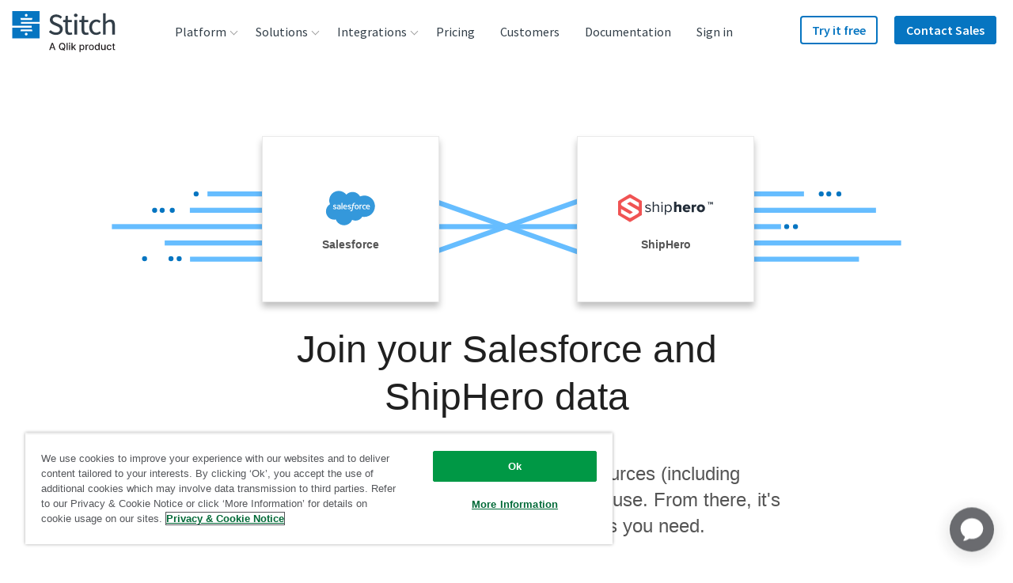

--- FILE ---
content_type: image/svg+xml
request_url: https://images.ctfassets.net/k49d63tr8kcn/5VPSj7MiiWygAoa4AccYsU/87c9ded4bf64d1b5bd5495322f7801e0/hubspot_logo_240x90_web.svg
body_size: 1261
content:
<?xml version="1.0" encoding="utf-8"?>
<!-- Generator: Adobe Illustrator 21.0.0, SVG Export Plug-In . SVG Version: 6.00 Build 0)  -->
<svg version="1.1" xmlns="http://www.w3.org/2000/svg" xmlns:xlink="http://www.w3.org/1999/xlink" x="0px" y="0px"
	 viewBox="0 0 240 90" enable-background="new 0 0 240 90" xml:space="preserve">
<g id="Layer_2" display="none">
	
		<rect x="-10" display="inline" fill="none" stroke="#E8E7E7" stroke-width="1.1277" stroke-miterlimit="10" width="260" height="90"/>
</g>
<g id="Layer_1">
	<g>
		<polygon fill="#465661" points="67.7,43.2 57.9,43.2 57.9,32.9 53.2,32.9 53.2,58.3 57.9,58.3 57.9,47.7 67.7,47.7 67.7,58.3 
			72.4,58.3 72.4,32.9 67.7,32.9 		"/>
		<path fill="#465661" d="M87.1,50c0,2.1-1.7,3.9-3.9,3.9c-2.1,0-3.9-1.7-3.9-3.9V39H75V50c0,4.6,3.7,8.3,8.3,8.3
			c4.6,0,8.3-3.7,8.3-8.3V39h-4.4V50z"/>
		<path fill="#465661" d="M103.9,39.2c-2.2,0-3.7,0.6-5.2,2.1v-8.4h-4.4v15.6c0,5.8,4.2,9.8,9,9.8c5.3,0,9.9-4.1,9.9-9.5
			C113.1,43.3,108.8,39.2,103.9,39.2z M104,54.2c-3,0-5.3-2.5-5.3-5.4c0-2.9,2.3-5.4,5.3-5.4c2.5,0,4.8,2.5,4.8,5.4
			C108.8,51.6,106.5,54.2,104,54.2z"/>
		<path fill="#465661" d="M120.5,40.3c0-2.2,1.5-2.9,3.1-2.9c1.3,0,3,1,4.2,2.2l2.9-3.4c-1.4-1.9-4.4-3.3-6.8-3.3
			c-4.8,0-8.3,2.8-8.3,7.4c0,8.6,10.6,5.9,10.6,10.7c0,1.5-1.4,2.8-3.1,2.8c-2.6,0-3.5-1.3-4.7-2.6l-3.2,3.3
			c2.1,2.5,4.6,3.8,7.6,3.8c4.6,0,8.2-2.8,8.2-7.2C131.1,41.5,120.5,44.4,120.5,40.3z"/>
		<path fill="#465661" d="M142.7,38.9c-4.7,0-9,4-9,9.8v15.6h4.4v-8.4c1.5,1.4,3,2.1,5.2,2.1c4.9,0,9.2-4.1,9.2-9.5
			C152.6,43,148,38.9,142.7,38.9z M143.5,53.9c-3,0-5.3-2.5-5.3-5.4c0-2.9,2.3-5.4,5.3-5.4c2.5,0,4.8,2.5,4.8,5.4
			C148.4,51.4,146.1,53.9,143.5,53.9z"/>
		<path fill="#465661" d="M185.2,54.2c-2.6,0-3.4-1.1-3.4-2.9v-7.7h4.1v-3.9h-4.1v-5.1l-4.5,2v15.6c0,4,2.8,6,6.5,6
			c0.6,0,1.3,0,1.8-0.1l1.1-4C186.3,54.1,185.7,54.2,185.2,54.2z"/>
		<path fill="#F47622" d="M173.6,43.9c-0.8-1.5-2-2.6-3.5-3.5c-1.1-0.6-2.3-1.1-3.6-1.2v-4.6c1.3-0.6,2.1-1.8,2.1-3.2
			c0-1.9-1.6-3.5-3.5-3.5c-1.9,0-3.5,1.6-3.5,3.5c0,1.4,0.8,2.7,2.1,3.2v4.6c-1.1,0.2-2.2,0.5-3.2,1c-2-1.5-8.7-6.6-12.5-9.5
			c0.1-0.3,0.2-0.7,0.2-1c0-2.2-1.8-3.9-3.9-3.9c-2.2,0-3.9,1.8-3.9,3.9c0,2.2,1.7,3.9,3.9,3.9c0.7,0,1.4-0.2,2-0.6l0.8,0.6
			l11.2,8.1c-0.6,0.5-1.1,1.2-1.6,1.9c-0.9,1.4-1.4,3-1.4,4.7c0,0.1,0,0.2,0,0.4c0,1.2,0.2,2.3,0.6,3.4c0.3,0.9,0.8,1.8,1.4,2.5
			l-3.7,3.7c-0.3-0.1-0.7-0.2-1-0.2c-0.8,0-1.6,0.3-2.1,0.9c-0.6,0.6-0.9,1.3-0.9,2.1c0,0.8,0.3,1.6,0.9,2.1
			c0.6,0.6,1.3,0.9,2.1,0.9c0.8,0,1.6-0.3,2.1-0.9c0.6-0.6,0.9-1.3,0.9-2.1c0-0.3,0-0.6-0.1-0.9l3.9-3.9c0.5,0.4,1.1,0.7,1.7,0.9
			c1.2,0.5,2.5,0.8,4,0.8c0.1,0,0.2,0,0.3,0c1.6,0,3.1-0.4,4.6-1.1c1.5-0.8,2.7-1.9,3.6-3.4c0.9-1.4,1.4-3,1.4-4.8c0,0,0-0.1,0-0.1
			C174.8,46.9,174.4,45.3,173.6,43.9z M168.8,51.9c-1,1.2-2.2,1.8-3.6,1.8c-0.1,0-0.1,0-0.2,0c-0.8,0-1.5-0.2-2.3-0.5
			c-0.8-0.4-1.5-1-2-1.8c-0.5-0.8-0.8-1.6-0.8-2.4c0-0.1,0-0.2,0-0.3c0-0.9,0.2-1.7,0.6-2.5c0.4-0.8,1.1-1.5,1.9-2
			c0.8-0.5,1.6-0.8,2.6-0.8c0,0,0.1,0,0.1,0c0.9,0,1.7,0.2,2.4,0.6c0.8,0.4,1.4,1,1.9,1.7c0.5,0.7,0.8,1.6,0.9,2.4
			c0,0.2,0,0.3,0,0.5C170.2,49.8,169.8,50.9,168.8,51.9z"/>
	</g>
</g>
</svg>


--- FILE ---
content_type: application/javascript; charset=UTF-8
request_url: https://qlik-martech.eu.ada.support/chat/config.js
body_size: 123
content:
window.__env = {"API_ROOT":"/api/","DATADOG_TOKEN":"pubfe23baedd2ea322bebb5ed2020fa2fa1","LD_CLIENT_SIDE_ID":"643ee9d1c151bc13169830e6","NODE_ENV":"production","SENTRY_DSN":"https://32e4861491de4e0cb13244c120832580@sentry.io/131249","SENTRY_ENVIRONMENT":"eu.ada.support","SHA1":"4d9a842e84a8c6fe6c9f75b0eb8f079368e33b46"}


--- FILE ---
content_type: image/svg+xml
request_url: https://images.ctfassets.net/k49d63tr8kcn/gC0U49qZmSCc82GOgqAYa/7186c37c30810d5bef6b36e4b3e2e1b8/google_ecommerce_logo_240x90_web.svg
body_size: 1957
content:
<?xml version="1.0" encoding="utf-8"?>
<!-- Generator: Adobe Illustrator 22.1.0, SVG Export Plug-In . SVG Version: 6.00 Build 0)  -->
<svg version="1.1" id="Layer_1" xmlns="http://www.w3.org/2000/svg" xmlns:xlink="http://www.w3.org/1999/xlink" x="0px" y="0px"
	 viewBox="0 0 240 90" enable-background="new 0 0 240 90" xml:space="preserve">
<g id="Layer_2_1_" display="none">
	
		<rect x="-10" display="inline" fill="none" stroke="#E8E7E7" stroke-width="1.1277" stroke-miterlimit="10" width="260" height="90"/>
</g>
<g id="Layer_1_1_">
	<g>
		<g>
			<path fill="#5F6368" d="M47.3,53.4c-2.6,0-4.9-0.9-6.8-2.8c-1.9-1.9-2.9-4.1-2.9-6.7c0-2.6,1-4.9,2.9-6.7
				c1.9-1.9,4.2-2.8,6.8-2.8c2.5,0,4.7,0.9,6.5,2.6L52,38.8c-1.3-1.2-2.9-1.9-4.7-1.9c-1.9,0-3.5,0.7-4.8,2s-2,3-2,4.9
				s0.7,3.6,2,4.9c1.3,1.3,2.9,2,4.8,2c1.9,0,3.5-0.6,4.8-1.9c0.8-0.8,1.2-1.8,1.4-3.3h-6.2V43h8.8c0.1,0.5,0.1,1,0.1,1.6
				c0,2.6-0.8,4.6-2.3,6.1C52.3,52.5,50,53.4,47.3,53.4z M67.7,51.6c-1.2,1.2-2.6,1.8-4.4,1.8c-1.7,0-3.2-0.6-4.4-1.8
				s-1.8-2.6-1.8-4.4c0-1.7,0.6-3.2,1.8-4.4s2.6-1.8,4.4-1.8c1.7,0,3.2,0.6,4.4,1.8c1.2,1.2,1.8,2.6,1.8,4.4S68.9,50.4,67.7,51.6z
				 M60.9,49.9c0.7,0.7,1.5,1.1,2.4,1.1s1.8-0.4,2.4-1.1c0.7-0.7,1-1.6,1-2.7c0-1.1-0.3-2-1-2.7s-1.5-1-2.4-1c-1,0-1.8,0.3-2.4,1
				c-0.7,0.7-1,1.6-1,2.7C59.8,48.3,60.2,49.2,60.9,49.9z M81.1,51.6c-1.2,1.2-2.6,1.8-4.4,1.8s-3.2-0.6-4.4-1.8
				c-1.2-1.2-1.8-2.6-1.8-4.4c0-1.7,0.6-3.2,1.8-4.4c1.2-1.2,2.6-1.8,4.4-1.8s3.2,0.6,4.4,1.8c1.2,1.2,1.8,2.6,1.8,4.4
				S82.3,50.4,81.1,51.6z M74.3,49.9c0.7,0.7,1.5,1.1,2.4,1.1s1.8-0.4,2.4-1.1c0.7-0.7,1-1.6,1-2.7c0-1.1-0.3-2-1-2.7s-1.5-1-2.4-1
				s-1.8,0.3-2.4,1c-0.7,0.7-1,1.6-1,2.7C73.3,48.3,73.6,49.2,74.3,49.9z M89.9,58.9c-1.4,0-2.5-0.4-3.4-1.1c-0.9-0.7-1.6-1.6-2-2.5
				l2.3-1c0.2,0.6,0.6,1.1,1.2,1.5c0.5,0.4,1.2,0.7,1.9,0.7c1,0,1.8-0.3,2.4-0.9c0.6-0.6,0.9-1.5,0.9-2.7V52h-0.1
				c-0.8,0.9-1.8,1.4-3.2,1.4c-1.6,0-2.9-0.6-4.1-1.8C84.6,50.4,84,49,84,47.3s0.6-3.2,1.8-4.4c1.2-1.2,2.5-1.8,4.1-1.8
				c0.7,0,1.3,0.1,1.9,0.4c0.6,0.3,1,0.6,1.3,1h0.1v-1h2.6v11c0,2.1-0.5,3.7-1.6,4.8C93,58.3,91.6,58.9,89.9,58.9z M90.1,51
				c0.9,0,1.7-0.4,2.3-1.1c0.6-0.7,0.9-1.6,0.9-2.6c0-1.1-0.3-2-0.9-2.7s-1.4-1.1-2.3-1.1s-1.7,0.4-2.4,1.1c-0.7,0.7-1,1.6-1,2.7
				c0,1.1,0.3,1.9,1,2.6C88.3,50.6,89.2,51,90.1,51z M100.3,35v18h-2.7V35H100.3z M107.7,53.4c-1.7,0-3.2-0.6-4.3-1.8
				c-1.2-1.2-1.7-2.6-1.7-4.4c0-1.8,0.6-3.3,1.7-4.4c1.1-1.1,2.5-1.7,4.1-1.7c0.7,0,1.4,0.1,2.1,0.4c0.6,0.3,1.2,0.6,1.6,1
				s0.8,0.8,1,1.2s0.4,0.8,0.6,1.2l0.3,0.7l-8.2,3.4c0.6,1.2,1.6,1.9,3,1.9c1.2,0,2.2-0.6,3-1.7l2.1,1.4c-0.5,0.7-1.1,1.3-2,1.9
				C110,53.1,108.9,53.4,107.7,53.4z M104.3,47.1l5.5-2.3c-0.2-0.4-0.4-0.7-0.9-0.9c-0.4-0.2-0.9-0.4-1.4-0.4c-0.8,0-1.5,0.3-2.2,1
				C104.6,45.1,104.2,46,104.3,47.1z"/>
			<path fill="#5F6368" d="M129.8,38.4h-7.6v5.3h6.8v2h-6.8V51h7.6v2h-9.7V36.4h9.7V38.4z"/>
			<path fill="#5F6368" d="M137.1,53.4c-1.7,0-3.1-0.6-4.2-1.7c-1.1-1.2-1.6-2.6-1.6-4.3s0.5-3.2,1.6-4.3c1.1-1.2,2.5-1.7,4.2-1.7
				c1.3,0,2.3,0.3,3.2,0.9c0.8,0.6,1.4,1.4,1.8,2.3l-2,0.8c-0.6-1.4-1.6-2.1-3.2-2.1c-0.9,0-1.8,0.4-2.5,1.2s-1.1,1.8-1.1,2.9
				c0,1.2,0.4,2.2,1.1,2.9c0.7,0.8,1.6,1.2,2.5,1.2c1.6,0,2.7-0.7,3.3-2.1l1.9,0.8c-0.4,0.9-1,1.7-1.9,2.3
				C139.4,53.1,138.4,53.4,137.1,53.4z"/>
			<path fill="#5F6368" d="M144.9,43c1.1-1.2,2.5-1.7,4.2-1.7s3.1,0.6,4.2,1.7c1.1,1.2,1.6,2.6,1.6,4.3s-0.5,3.2-1.6,4.3
				c-1.1,1.2-2.5,1.7-4.2,1.7s-3.1-0.6-4.2-1.7c-1.1-1.2-1.6-2.6-1.6-4.3S143.8,44.1,144.9,43z M146.5,50.3c0.7,0.8,1.6,1.1,2.6,1.1
				s1.9-0.4,2.6-1.1c0.7-0.8,1.1-1.7,1.1-3c0-1.2-0.4-2.2-1.1-3c-0.7-0.8-1.6-1.1-2.6-1.1s-1.9,0.4-2.6,1.1c-0.7,0.8-1.1,1.7-1.1,3
				S145.8,49.5,146.5,50.3z"/>
			<path fill="#5F6368" d="M156.7,53V41.6h2v1.6h0.1c0.3-0.5,0.8-1,1.5-1.4s1.3-0.6,2-0.6c1.8,0,3,0.7,3.6,2.2
				c0.9-1.5,2.3-2.2,4-2.2c1.3,0,2.4,0.4,3,1.3c0.7,0.9,1,2,1,3.5v7h-2.1v-6.6c0-1.1-0.2-2-0.6-2.4c-0.4-0.5-1.1-0.7-1.9-0.7
				c-0.8,0-1.5,0.4-2.1,1.1c-0.5,0.7-0.8,1.5-0.8,2.4V53h-2.1v-6.6c0-1.1-0.2-2-0.6-2.4c-0.4-0.5-1.1-0.7-1.9-0.7
				c-0.8,0-1.5,0.4-2.1,1.1c-0.5,0.7-0.8,1.5-0.8,2.4V53H156.7z"/>
			<path fill="#5F6368" d="M176.5,53V41.6h2v1.6h0.1c0.3-0.5,0.8-1,1.5-1.4s1.3-0.6,2-0.6c1.8,0,3,0.7,3.6,2.2
				c0.9-1.5,2.3-2.2,4-2.2c1.3,0,2.4,0.4,3,1.3c0.7,0.9,1,2,1,3.5v7h-2.1v-6.6c0-1.1-0.2-2-0.6-2.4c-0.4-0.5-1.1-0.7-1.9-0.7
				c-0.8,0-1.5,0.4-2.1,1.1c-0.5,0.7-0.8,1.5-0.8,2.4V53H184v-6.6c0-1.1-0.2-2-0.6-2.4c-0.4-0.5-1.1-0.7-1.9-0.7
				c-0.8,0-1.5,0.4-2.1,1.1c-0.5,0.7-0.8,1.5-0.8,2.4V53H176.5z"/>
			<path fill="#5F6368" d="M201.4,53.4c-1.7,0-3.1-0.6-4.2-1.7c-1.1-1.1-1.6-2.6-1.6-4.3s0.5-3.1,1.6-4.3c1-1.2,2.4-1.8,4-1.8
				c1.7,0,3,0.5,4.1,1.6c1,1.1,1.5,2.6,1.5,4.4v0.4h-9c0.1,1.1,0.4,2.1,1.1,2.7c0.7,0.7,1.5,1,2.5,1c1.5,0,2.6-0.7,3.1-2l1.9,0.8
				c-0.4,0.9-1,1.6-1.8,2.2C203.7,53.1,202.6,53.4,201.4,53.4z M204.5,45.9c0-0.7-0.3-1.3-0.9-1.9c-0.5-0.6-1.4-0.9-2.4-0.9
				c-0.8,0-1.5,0.2-2.1,0.7s-1,1.2-1.2,2h6.6V45.9z"/>
			<path fill="#5F6368" d="M210.8,53h-2.1V41.6h2v1.9h0.1c0.2-0.6,0.7-1.1,1.3-1.5c0.7-0.4,1.3-0.6,2-0.6c0.6,0,1.2,0.1,1.6,0.3
				l-0.8,2c-0.3-0.1-0.7-0.2-1.1-0.2c-0.8,0-1.5,0.3-2.1,0.9c-0.6,0.6-0.9,1.4-0.9,2.4V53z"/>
			<path fill="#5F6368" d="M221.6,53.4c-1.7,0-3.1-0.6-4.2-1.7c-1.1-1.2-1.6-2.6-1.6-4.3s0.5-3.2,1.6-4.3c1.1-1.2,2.5-1.7,4.2-1.7
				c1.3,0,2.3,0.3,3.2,0.9c0.8,0.6,1.4,1.4,1.8,2.3l-2,0.8c-0.6-1.4-1.6-2.1-3.2-2.1c-0.9,0-1.8,0.4-2.5,1.2s-1.1,1.8-1.1,2.9
				c0,1.2,0.4,2.2,1.1,2.9c0.7,0.8,1.6,1.2,2.5,1.2c1.6,0,2.7-0.7,3.3-2.1l1.9,0.8c-0.4,0.9-1,1.7-1.9,2.3
				C223.9,53.1,222.9,53.4,221.6,53.4z"/>
			<path fill="#5F6368" d="M233.6,53.4c-1.7,0-3.1-0.6-4.2-1.7c-1.1-1.1-1.6-2.6-1.6-4.3s0.5-3.1,1.6-4.3c1-1.2,2.4-1.8,4-1.8
				c1.7,0,3,0.5,4.1,1.6c1,1.1,1.5,2.6,1.5,4.4v0.4h-9c0.1,1.1,0.4,2.1,1.1,2.7c0.7,0.7,1.5,1,2.5,1c1.5,0,2.6-0.7,3.1-2l1.9,0.8
				c-0.4,0.9-1,1.6-1.8,2.2C235.9,53.1,234.8,53.4,233.6,53.4z M236.6,45.9c0-0.7-0.3-1.3-0.9-1.9c-0.5-0.6-1.4-0.9-2.4-0.9
				c-0.8,0-1.5,0.2-2.1,0.7s-1,1.2-1.2,2h6.6V45.9z"/>
		</g>
		<rect x="1.1" y="33.5" fill="#FFFFFF" width="25.5" height="21.3"/>
		<g>
			<g>
				<path fill="#F69821" d="M1.1,32.9v15l6.8-7l6,6l12.7-12.7V33c0-1.1-0.9-1.9-1.9-1.9c-4.8,0-17.1,0.1-21.7,0
					C1.9,31.1,1.1,31.9,1.1,32.9z"/>
			</g>
			<g>
				<polygon fill="#F69821" points="10.9,43.9 7.9,47 10.9,50.1 				"/>
			</g>
			<g>
				<path fill="#F05925" d="M1.1,53.7v1.1c0,1,0.8,1.8,1.8,1.8h21.9c1,0,1.8-0.8,1.8-1.8V40.2L13.9,52.9l-6-6
					C7.9,46.9,1.1,53.7,1.1,53.7z"/>
			</g>
		</g>
	</g>
</g>
</svg>


--- FILE ---
content_type: image/svg+xml
request_url: https://images.ctfassets.net/k49d63tr8kcn/5aOdPVx0CAWwqWaqCeCaQQ/749b2e41c525f03ffee5a7cd1f6d4069/quickbooks_logo_240x90_web.svg
body_size: 3101
content:
<?xml version="1.0" encoding="utf-8"?>
<!-- Generator: Adobe Illustrator 21.0.0, SVG Export Plug-In . SVG Version: 6.00 Build 0)  -->
<svg version="1.1" xmlns="http://www.w3.org/2000/svg" xmlns:xlink="http://www.w3.org/1999/xlink" x="0px" y="0px"
	 viewBox="0 0 240 90" enable-background="new 0 0 240 90" xml:space="preserve">
<g id="Layer_2" display="none">
	
		<rect x="-10" display="inline" fill="none" stroke="#E8E7E7" stroke-width="1.1277" stroke-miterlimit="10" width="260" height="90"/>
</g>
<g id="Layer_1">
	<g>
		<path fill="#4A85C5" d="M75.1,37.1l1.2,0c0.1,0,0.2-0.1,0.3-0.1c0.1-0.1,0.1-0.2,0.1-0.3l0-7.6c0-0.3-0.2-0.5-0.5-0.5l-1.2,0
			c-0.3,0-0.5,0.2-0.5,0.5l0,7.6C74.6,36.9,74.8,37.1,75.1,37.1z"/>
		<path fill="#4A85C5" d="M105.4,37.2l1.2,0c0.3,0,0.5-0.2,0.5-0.5l0-7.6c0-0.3-0.2-0.5-0.5-0.5l-1.2,0c-0.3,0-0.5,0.2-0.5,0.5
			l0,7.6C104.9,37,105.1,37.2,105.4,37.2z"/>
		<path fill="#4A85C5" d="M87.7,30.8l1.9,0l0,5.9c0,0.3,0.2,0.5,0.5,0.5l1.2,0c0.3,0,0.5-0.2,0.5-0.5l0-5.9l1.9,0
			c0.3,0,0.5-0.2,0.5-0.5l0-1.2c0-0.1-0.1-0.2-0.1-0.3c-0.1-0.1-0.2-0.1-0.3-0.1l-2.4,0l-1.2,0l-2.4,0c-0.3,0-0.5,0.2-0.5,0.5l0,1.2
			C87.2,30.6,87.5,30.8,87.7,30.8z"/>
		<path fill="#4A85C5" d="M115.2,30.4l0-1.2c0-0.3-0.2-0.5-0.5-0.5l-2.4,0l-1.2,0l-2.4,0c-0.3,0-0.5,0.2-0.5,0.5l0,1.2
			c0,0.3,0.2,0.5,0.5,0.5l1.9,0l0,5.9c0,0.3,0.2,0.5,0.5,0.5l1.2,0c0.3,0,0.5-0.2,0.5-0.5l0-5.9l1.9,0
			C115,30.9,115.2,30.7,115.2,30.4z"/>
		<path fill="#4A85C5" d="M79.3,37.2l1.2,0c0.1,0,0.2-0.1,0.3-0.1c0.1-0.1,0.1-0.2,0.1-0.3l0-5.4c0.9-0.6,1.6-0.9,2.1-0.9
			c0.3,0,0.5,0.1,0.6,0.2c0.2,0.2,0.4,0.5,0.5,0.7c0.1,0.3,0.1,0.5,0.1,0.7l0,4.6c0,0.3,0.2,0.5,0.5,0.5l1.2,0
			c0.3,0,0.5-0.2,0.5-0.5l0-5.3c0,0,0,0,0-0.1c0-0.2,0-0.7-0.3-1.2c-0.2-0.5-0.7-1.1-1.5-1.4l0,0l0,0c-0.3-0.1-0.7-0.2-1-0.2
			c-1.1,0-2.1,0.6-2.6,1.1l0-0.4c0-0.3-0.2-0.5-0.5-0.5l-1.2,0c-0.3,0-0.5,0.2-0.5,0.5l0,7.6C78.8,36.9,79,37.2,79.3,37.2z"/>
		<path fill="#4A85C5" d="M97.2,37.2L97.2,37.2c0.3,0.1,0.7,0.2,1,0.2c1.1,0,2.1-0.6,2.6-1.1l0,0.4c0,0.3,0.2,0.5,0.5,0.5l1.2,0
			c0.1,0,0.2-0.1,0.3-0.1c0.1-0.1,0.1-0.2,0.1-0.3l0-7.6c0-0.1,0-0.2-0.1-0.3c-0.1-0.1-0.2-0.1-0.3-0.1l-1.2,0
			c-0.1,0-0.3,0.1-0.4,0.1c-0.1,0.1-0.2,0.2-0.2,0.3l0,5.4c-0.9,0.7-1.5,0.9-2,0.9c-0.3,0-0.4-0.1-0.6-0.2c-0.2-0.2-0.4-0.4-0.5-0.7
			c-0.1-0.3-0.1-0.6-0.1-0.7l0-4.6c0-0.3-0.2-0.5-0.5-0.5l-1.2,0c-0.3,0-0.5,0.2-0.5,0.5l0,5.3c0,0,0,0,0,0.1c0,0.2,0,0.7,0.3,1.2
			C95.9,36.3,96.4,36.9,97.2,37.2L97.2,37.2z"/>
		
			<ellipse transform="matrix(2.162586e-03 -1 1 2.162586e-03 63.9666 117.1257)" fill="#4A85C5" cx="90.7" cy="26.5" rx="1.3" ry="1.3"/>
		
			<ellipse transform="matrix(2.162586e-03 -1 1 2.162586e-03 84.9841 138.28)" fill="#4A85C5" cx="111.8" cy="26.6" rx="1.3" ry="1.3"/>
		<path fill="#46A948" d="M48,24.8C36.9,24.7,27.6,33.7,27.6,45c0,10.9,8.8,20.3,20.3,20.3C59.2,65.2,68,56,68,45
			C68.1,33.9,59.1,24.9,48,24.8z M46.9,46.9c0,3.1,0,6.3,0,9.4c0,0.6,0,0.6-0.6,0.6c-0.6,0-1.2,0-1.7,0c-0.3,0-0.4-0.1-0.4-0.4
			c0-1,0-2,0-3.1c0-4.4,0-8.7,0-13.1c0-0.6,0-0.6-0.6-0.6c-1.1,0-2.1-0.1-3.2,0.2c-2.4,0.6-4.1,2.7-4,5.3c0.1,2.4,1.9,4.5,4.2,4.9
			c0.4,0.1,0.9,0.1,1.4,0.1c0.3,0,0.3,0.1,0.3,0.3c0,0.7,0,1.4,0,2.1c0,0.3-0.1,0.3-0.4,0.4c-3.3,0.1-6.4-1.8-7.7-4.8
			c-1.4-3.1-0.7-6.6,1.6-8.9c1.6-1.6,3.6-2.4,5.8-2.4c1.6,0,3.2,0,4.8,0c0.4,0,0.5,0.1,0.5,0.5C46.9,40.6,46.9,43.8,46.9,46.9z
			 M55.2,53c-0.7,0.1-1.4,0.1-2.2,0.1c-1.3,0-2.5,0-3.8,0c-0.4,0-0.6-0.1-0.5-0.5c0,0,0,0,0,0c0-3.2,0-6.3,0-9.5c0-3.1,0-6.3,0-9.4
			c0-0.4,0.1-0.6,0.6-0.6c0.6,0,1.2,0,1.7,0c0.4,0,0.5,0.1,0.5,0.5c0,5.3,0,10.6,0,16c0,0.8-0.1,0.7,0.7,0.7c1,0,2,0.1,3-0.1
			c2.4-0.6,4.2-2.8,4.1-5.3c-0.1-2.6-2-4.6-4.5-5c-0.4-0.1-0.7-0.1-1.1-0.1c-0.3,0-0.4-0.1-0.4-0.4c0-0.7,0-1.4,0-2.1
			c0-0.2,0.1-0.3,0.3-0.3c4.2-0.1,7.7,2.8,8.3,6.8C62.7,48.3,59.7,52.2,55.2,53z"/>
		<path fill="#5F6062" d="M94.3,59.1c-1.3,0-2.7,0-4,0c-0.1,0-0.3,0.1-0.4-0.1c0-0.1,0.2-0.2,0.3-0.2c0.6-0.3,1.1-0.7,1.5-1.1
			c2.5-2.6,3.3-5.7,2.6-9.1c-1.2-5.6-6.6-8.9-12.2-7.7c-5.2,1-8.5,5.7-8,11c0.5,5.3,4.8,9.2,10.1,9.2c2.4,0,4.7,0,7.1,0
			c1,0,2.1,0,3.1,0c0.4,0,0.5-0.1,0.5-0.5c0-0.3,0-0.6,0-1.1C94.8,59.2,94.7,59.1,94.3,59.1z M88.6,57.6c-1.3,0.9-2.8,1.3-4.3,1.3
			c-3.9,0-7.1-2.9-7.6-6.8c-0.3-2.8,0.4-5.3,2.5-7.3c2.6-2.5,6.8-2.7,9.8-0.5C93.1,47.5,93,54.6,88.6,57.6z"/>
		<path fill="#5F6062" d="M149.7,50.8c0.2-0.2,0.5-0.3,0.7-0.4c1.6-0.7,2.5-2,2.7-3.7c0.1-1.7-0.4-3.1-1.8-4.1
			c-1.3-0.9-2.8-1.2-4.4-1.3c-2,0-4,0-6,0c-0.4,0-0.5,0.1-0.5,0.5c0,6.3,0,12.7,0,19c0,0.4,0.1,0.5,0.5,0.5c2.1,0,4.1,0,6.2,0
			c1.4,0,2.8-0.2,4.1-0.8c3.7-1.6,3.6-5.8,2-7.8C152.1,51.5,151,51,149.7,50.8z M143.2,43.5c1.2,0,2.5,0,3.7,0
			c0.9,0,1.7,0.2,2.4,0.7c1.6,1.1,1.5,3.9-0.2,4.9c-0.8,0.5-1.7,0.6-2.7,0.6c-1.1,0-2.3,0-3.4,0c-0.3,0-0.4-0.1-0.4-0.4
			c0-1.2,0-4.3,0-5.3C142.7,43.6,142.8,43.5,143.2,43.5z M151.5,55.9c-0.1,1.3-0.8,2.1-1.9,2.6c-1,0.5-2,0.6-3.1,0.6
			c-1.1,0-2.2,0-3.3,0c-0.3,0-0.4-0.1-0.4-0.4c0-1.2,0-5.1,0-6.2c0-0.4,0.1-0.5,0.5-0.5c1.4,0,2.8,0,4.2,0c0.9,0,1.8,0.2,2.6,0.7
			C151.1,53.4,151.5,54.5,151.5,55.9z"/>
		<path fill="#5F6062" d="M133.1,54.4c-0.3-0.3-0.3-0.5,0-0.8c1.9-1.7,3.7-3.4,5.5-5.2c0.1-0.1,0.3-0.2,0.3-0.5c-0.9,0-1.5,0-2.6,0
			c-0.3,0-0.5,0.1-0.7,0.3c-1.8,1.7-3.5,3.4-5.3,5.1c-0.1,0.1-0.2,0.2-0.3,0.2c-0.1-0.2-0.1-0.4-0.1-0.5c0-2.3,0-4.5,0-6.8
			c0-1.5,0-3,0-4.5c0-0.6,0-0.6-0.6-0.6c-0.3,0-0.7,0-1,0c-0.7,0-0.7,0-0.7,0.6c0,6.2,0,12.4,0,18.6c0,0.1,0,0.2,0,0.3
			c0,0.3,0.1,0.4,0.4,0.4c0.5,0,0.9,0,1.3,0c0.4,0,0.5-0.1,0.5-0.6c0-1.9,0-3.8,0-5.7c0-0.2-0.1-0.4,0.1-0.5
			c0.2,0.1,0.3,0.2,0.4,0.4c1.9,2,3.8,4.1,5.7,6.1c0.1,0.1,0.2,0.3,0.4,0.3c1,0,2,0,3,0c0,0,0-0.1,0-0.1c-0.1-0.1-0.2-0.2-0.3-0.3
			C137.2,58.7,135.2,56.5,133.1,54.4z"/>
		<path fill="#5F6062" d="M196.9,60.8c-2.1-2.1-4.1-4.3-6.2-6.4c-0.2-0.2-0.3-0.3,0-0.6c1.5-1.4,3-2.7,4.4-4.1
			c0.5-0.5,1-1.1,1.5-1.6c-0.8,0-1.6,0-2.5,0c-0.3,0-0.5,0.1-0.7,0.3c-1.6,1.6-3.2,3.1-4.8,4.7c-0.3,0.2-0.5,0.5-0.9,0.7
			c0-0.2,0-0.4,0-0.6c0-3.7,0-7.4,0-11.2c0-0.1,0-0.2,0-0.4c0-0.3-0.1-0.4-0.4-0.4c-0.4,0-0.9,0-1.3,0c-0.6,0-0.6,0-0.6,0.6
			c0,6.3,0,12.5,0,18.8c0,0.1,0,0.2,0,0.3c0,0.3,0.1,0.3,0.3,0.3c0.5,0,0.9,0,1.4,0c0.4,0,0.5-0.1,0.5-0.5c0-1.9,0-3.9,0-5.8
			c0-0.2-0.1-0.3,0.1-0.5c0.2,0,0.2,0.2,0.3,0.2c2,2.1,4,4.2,6,6.4c0.1,0.1,0.2,0.2,0.3,0.2c1,0,2,0,3,0
			C197.2,61.1,197.1,61,196.9,60.8z"/>
		<path fill="#5F6062" d="M158.5,48.6C156,50,155,52.3,155,55c0,1.7,0.6,3.2,1.8,4.5c1.5,1.5,3.3,2.1,5.4,2.1c4,0,6.9-2.9,6.9-7
			c0-0.7-0.1-1.4-0.3-2.2C167.3,47.7,161.9,46.8,158.5,48.6z M163.8,59.3c-3.2,1.1-6.6-1-6.3-5c0.1-2,1.1-3.6,3.1-4.2
			c3.1-1.1,6.3,1.1,6.2,4.7C166.7,56.9,165.6,58.7,163.8,59.3z"/>
		<path fill="#5F6062" d="M176.3,47.8c-2.7,0.3-4.7,1.7-5.7,4.4c-0.9,2.7-0.6,5.3,1.5,7.4c1.9,1.9,4.2,2.4,6.8,1.9
			c3.4-0.7,5.4-3.3,5.4-6.7c0-1.9-0.6-3.6-2-5C180.7,48.1,178.6,47.6,176.3,47.8z M178.6,59.4c-2.9,0.9-5.8-1.2-6-4.2
			c-0.1-1.6,0.2-3.1,1.5-4.2c1.4-1.3,3.1-1.5,4.8-0.9c1.8,0.6,2.7,2,2.9,3.9c0,0.2,0,0.5,0,0.7C181.9,57.1,180.6,58.8,178.6,59.4z"
			/>
		<path fill="#5F6062" d="M108.1,53.5c0-1.7,0-3.4,0-5.1c0-0.3-0.1-0.4-0.4-0.4c-0.5,0-1,0-1.5,0c-0.3,0-0.3,0.1-0.3,0.3
			c0,0.2,0,0.4,0,0.5c0,2.2,0.1,4.4-0.1,6.6c-0.2,2.7-1.8,4.1-4.4,4c-1.1-0.1-1.9-0.6-2.3-1.6c-0.3-0.7-0.4-1.4-0.4-2.2
			c0-2.4,0-4.9,0-7.3c0-0.3-0.1-0.4-0.4-0.4c-0.5,0-0.9,0-1.4,0c-0.3,0-0.4,0.1-0.4,0.4c0,2.7,0,5.5,0,8.2c0,1.3,0.3,2.5,1.2,3.5
			c1.5,1.8,4.9,2,6.8,0.7c0.6-0.4,1-0.9,1.4-1.5c0,0,0.1,0,0.1,0c0,0.5,0,1,0,1.4c0,0.4,0.1,0.5,0.5,0.5c0.4,0,0.7,0,1.1,0
			c0.5,0.1,0.6-0.1,0.5-0.6C108,58.2,108.1,55.8,108.1,53.5z"/>
		<path fill="#5F6062" d="M205,54.3c-0.8-0.4-1.6-0.6-2.4-0.7c-0.9-0.2-1.9-0.4-2.7-1c-0.6-0.4-0.7-1.1-0.3-1.8
			c0.2-0.3,0.4-0.5,0.7-0.6c1.5-0.8,3.1-0.4,4.1,0.9c0.2,0.3,0.3,0.3,0.6,0.1c0.4-0.3,0.8-0.6,1.3-0.8c0.2-0.1,0.2-0.2,0.1-0.4
			c-0.3-0.5-0.7-0.9-1.2-1.3c-1.9-1.3-4.9-1.1-6.8,0.2c-1.8,1.4-2,4.7,0.5,5.8c0.5,0.2,1.1,0.4,1.6,0.6c1,0.3,2,0.3,2.9,0.8
			c0.6,0.3,1,0.7,1.1,1.5c0,0.8-0.3,1.3-1,1.7c-0.9,0.5-1.8,0.5-2.8,0.4c-1-0.2-1.7-0.7-2.3-1.4c-0.2-0.2-0.3-0.2-0.5-0.1
			c-0.4,0.3-0.8,0.6-1.2,0.9c-0.2,0.2-0.2,0.3-0.1,0.5c0.3,0.4,0.7,0.8,1.1,1.1c1.1,0.9,2.4,1.1,3.8,1.1c1.2,0,2.5-0.2,3.6-0.9
			c1.3-0.8,1.8-2,1.7-3.6C206.9,55.9,206.2,54.9,205,54.3z"/>
		<path fill="#5F6062" d="M118.6,50.6c1.8-1.4,4.3-1.2,5.8,0.4c0.2,0.2,0.4,0.2,0.6,0c0.4-0.3,0.7-0.7,1.1-1c0.3-0.3,0.3-0.4,0-0.7
			c-2.3-2-6-2.3-8.6-0.7c-1.8,1.2-2.7,2.9-2.9,5c-0.4,4.1,2.1,7.8,6.9,7.7c0.3,0,0.8,0,1.2-0.1c1.3-0.2,2.5-0.7,3.4-1.7
			c0.2-0.2,0.3-0.4,0-0.6c-0.4-0.3-0.7-0.6-1-1c-0.2-0.2-0.4-0.2-0.6,0c-1.4,1.6-4.1,1.8-5.7,0.4c-1.4-1.2-1.9-2.8-1.8-4.6
			C117.1,52.6,117.5,51.4,118.6,50.6z"/>
		<path fill="#5F6062" d="M112.7,49.7c0-0.4,0-0.9,0-1.3c0-0.3-0.1-0.4-0.4-0.4c-0.4,0-0.9,0-1.3,0c-0.4,0-0.5,0.1-0.5,0.5
			c0,2,0,4.1,0,6.1c0,2,0,4,0,6c0,0.6,0,0.6,0.6,0.6c0.4,0,0.6,0,1.1,0c0.4,0,0.6-0.1,0.6-0.6C112.6,57,112.7,53.3,112.7,49.7z"/>
		<path fill="#5F6062" d="M210.6,58.5c-1.1,0-1.9,0.8-1.9,1.8c0,1,0.8,1.8,1.9,1.8c1.1,0,1.9-0.8,1.9-1.8
			C212.5,59.3,211.6,58.4,210.6,58.5z M210.6,61.9c-0.9,0-1.6-0.7-1.6-1.6c0-0.9,0.7-1.6,1.6-1.6c0.8,0,1.5,0.7,1.5,1.6
			C212.1,61.2,211.5,61.9,210.6,61.9z"/>
		<path fill="#5F6062" d="M211.3,60.1c0.1-0.1,0.1-0.2,0.1-0.3c0-0.1-0.1-0.3-0.2-0.4s-0.3-0.2-0.5-0.2l-0.8,0l0,2.1l0.3,0l0-0.9
			l0.6,0l0.4,0.9l0.3,0l-0.4-1C211.2,60.3,211.3,60.3,211.3,60.1z M210.7,60.2l-0.6,0l0-0.8l0.6,0c0.1,0,0.2,0,0.3,0.1
			c0.1,0.1,0.1,0.2,0.1,0.3c0,0.1,0,0.2-0.1,0.3C211,60.2,210.9,60.2,210.7,60.2z"/>
	</g>
</g>
</svg>


--- FILE ---
content_type: image/svg+xml
request_url: https://images.ctfassets.net/k49d63tr8kcn/1mPh80WuGQgaiaYgCSKySm/d6442ea415839a2b7eb214bf2b421ebb/fullstory_logo_240x90_web.svg
body_size: 814
content:
<?xml version="1.0" encoding="utf-8"?>
<!-- Generator: Adobe Illustrator 21.1.0, SVG Export Plug-In . SVG Version: 6.00 Build 0)  -->
<svg version="1.1" id="Layer_1" xmlns="http://www.w3.org/2000/svg" xmlns:xlink="http://www.w3.org/1999/xlink" x="0px" y="0px"
	 viewBox="0 0 240 90" enable-background="new 0 0 240 90" xml:space="preserve">
<g>
	<rect x="94.9" y="23.4" fill="#448EE1" width="4.4" height="34.4"/>
	<path fill="#448EE1" d="M56.5,27.7c1.3,0,2.7,0.4,3.8,1.2v-4.4c-1.3-0.8-2.8-1.2-4.3-1.1c-4.6,0-7.6,2.7-7.6,8.1v4.1H45v4.1h3.4
		v18.1h4.8V39.6h7.3v-4.1h-7.3v-4.2C53.3,28.7,54.4,27.7,56.5,27.7z"/>
	<path fill="#448EE1" d="M111.3,39c2.2,0,4.4,0.8,6.1,2.2v-4.5c-1.9-1.2-4.1-1.7-6.3-1.7c-4.4,0-7.8,2.2-7.8,6.7
		c0,3.8,1.9,5.6,6.5,6.7c2.8,0.7,4.1,1.4,4.1,3.1c0,1.8-1.4,2.5-3.6,2.5c-2.4-0.1-4.8-1-6.7-2.5v4.6c2,1.2,4.4,1.8,6.7,1.8
		c4.7,0,8.3-2.1,8.3-6.7c0-3.9-2.2-5.8-7.2-6.9c-2.5-0.7-3.5-1.4-3.5-2.9S109.2,39,111.3,39z"/>
	<rect x="86" y="23.4" fill="#448EE1" width="4.4" height="34.4"/>
	<path fill="#448EE1" d="M62.7,35.6v14.2c0,6.1,3.9,8.1,10.1,8.1c2.9,0,5.7-0.3,8.5-1V35.6h-4.8v18c-1.2,0.2-2.5,0.3-3.8,0.3
		c-3.2,0-5.2-1.2-5.2-4.4V35.6H62.7z"/>
	<path fill="#448EE1" d="M122.3,30v5.5h-3v4.1h3v11.5c0,5,3,6.8,6.6,6.8c1.8,0,3.6-0.4,5.3-1.2v-4.4c-1.2,0.8-2.6,1.2-4,1.2
		c-1.9,0.1-3-0.8-3-3.4V39.6h6.2v-4.1h-6.2V30H122.3z"/>
	<polygon fill="#448EE1" points="183.1,66.6 195,35.6 190,35.6 183.8,52.7 177.6,35.6 172.4,35.6 181.4,58.4 178.3,66.6 	"/>
	<path fill="#448EE1" d="M169.1,39.8c0.8,0,1.6,0.1,2.3,0.2l-1.8-4.8h-0.5c-3,0-5.9,0.8-8.6,2.2v20.3h4.9V40.5
		C166.6,40,167.9,39.8,169.1,39.8z"/>
	<path fill="#448EE1" d="M157.5,46.5c0-6.8-4.7-11.4-11.3-11.4s-11.3,4.6-11.3,11.4c0,6.2,5.1,11.3,11.3,11.3
		C152.5,57.8,157.5,52.7,157.5,46.5C157.5,46.5,157.5,46.5,157.5,46.5z M139.9,46.5c0-4.4,2.7-7.2,6.3-7.2s6.4,2.8,6.4,7.2
		s-2.6,7.2-6.4,7.2S139.9,50.9,139.9,46.5z"/>
</g>
</svg>


--- FILE ---
content_type: image/svg+xml
request_url: https://images.ctfassets.net/k49d63tr8kcn/59e6NX0zsQslE11vD6K8TT/9630257ab6f0824902d644cee23cadf5/shiphero_logo_cropped.svg
body_size: 1274
content:
<?xml version="1.0" encoding="utf-8"?>
<!-- Generator: Adobe Illustrator 23.0.1, SVG Export Plug-In . SVG Version: 6.00 Build 0)  -->
<svg version="1.1" id="Layer_1" xmlns="http://www.w3.org/2000/svg" xmlns:xlink="http://www.w3.org/1999/xlink" x="0px" y="0px"
	 viewBox="0 0 180 52.6" enable-background="new 0 0 180 52.6" xml:space="preserve">
<g>
	<g>
		<g>
			<path fill="#242E3A" d="M51.1,32l1.1-1.6c0.9,1.1,2.7,2,4.7,2c2.2,0,3.3-1,3.3-2.4c0-3.4-8.8-1.3-8.8-6.5c0-2.2,1.9-4,5.3-4
				c2.4,0,4.1,0.9,5.2,2l-1,1.5c-0.8-1-2.4-1.8-4.2-1.8c-1.9,0-3.1,1-3.1,2.2c0,3.1,8.8,1,8.8,6.5c0,2.4-1.9,4.2-5.6,4.2
				C54.4,34.2,52.5,33.5,51.1,32z"/>
			<path fill="#242E3A" d="M75.4,33.9v-9.3c0-2.5-1.3-3.2-3.2-3.2c-1.7,0-3.3,1-4.2,2.2v10.3h-2.2V14.4h2.2v7.4
				c1-1.2,2.9-2.4,5.1-2.4c2.9,0,4.5,1.5,4.5,4.5v9.9L75.4,33.9L75.4,33.9z"/>
			<path fill="#242E3A" d="M81.6,16.3c0-0.8,0.7-1.5,1.5-1.5c0.8,0,1.5,0.7,1.5,1.5c0,0.8-0.7,1.5-1.5,1.5
				C82.3,17.7,81.6,17,81.6,16.3z M82,33.9V19.7h2.2v14.1C84.3,33.9,82,33.9,82,33.9z"/>
			<path fill="#242E3A" d="M90.8,31.7v7.5h-2.2V19.7h2.2v2.1c1-1.5,2.8-2.4,4.8-2.4c3.7,0,6.3,2.8,6.3,7.4s-2.6,7.4-6.3,7.4
				C93.6,34.2,91.9,33.3,90.8,31.7z M99.5,26.8c0-3.1-1.7-5.4-4.5-5.4c-1.7,0-3.5,1-4.2,2.2V30c0.8,1.3,2.5,2.3,4.2,2.3
				C97.8,32.3,99.5,29.9,99.5,26.8z"/>
		</g>
		<g>
			<path fill="#242E3A" d="M115.6,25.7c0-1.7-0.9-2.3-2.4-2.3c-1.3,0-2.2,0.8-2.7,1.4v9.1H106V14.4h4.5v7c0.8-1,2.5-2.1,4.9-2.1
				c3.2,0,4.7,1.8,4.7,4.4v10.1h-4.5L115.6,25.7L115.6,25.7z"/>
			<path fill="#242E3A" d="M129.9,19.4c4.2,0,7.2,3.1,7.2,7.9v1H127c0.3,1.3,1.5,2.5,3.6,2.5c1.3,0,2.6-0.5,3.5-1.2l1.9,2.8
				c-1.4,1.3-3.8,1.9-5.9,1.9c-4.4,0-7.7-2.9-7.7-7.4C122.4,22.7,125.5,19.4,129.9,19.4z M127,25.2h5.8c-0.1-1-0.8-2.4-2.9-2.4
				C127.9,22.9,127.2,24.3,127,25.2z"/>
			<path fill="#242E3A" d="M139.3,19.7h4.5v1.8c0.9-1.1,2.7-2.2,4.4-2.2v4.4c-0.3-0.1-0.6-0.1-1.1-0.1c-1.2,0-2.7,0.5-3.3,1.3v9
				h-4.4V19.7z"/>
			<path fill="#242E3A" d="M149.3,26.8c0-4,2.9-7.4,7.7-7.4c4.9,0,7.7,3.4,7.7,7.4s-2.9,7.4-7.7,7.4
				C152.3,34.2,149.3,30.7,149.3,26.8z M160.1,26.8c0-1.9-1.1-3.4-3.1-3.4c-1.9,0-3.1,1.5-3.1,3.4c0,1.9,1.1,3.5,3.1,3.5
				C159,30.2,160.1,28.6,160.1,26.8z"/>
		</g>
		<g>
			<path fill="#242E3A" d="M171,15.6h-1.4v-1.1h4.1v1.1h-1.4v3.9H171V15.6z"/>
			<path fill="#242E3A" d="M178.7,16.1l-1.3,3.4h-0.6l-1.3-3.4v3.4h-1.3v-5h1.8l1,2.9l1-2.9h1.8v5h-1.3L178.7,16.1L178.7,16.1z"/>
		</g>
	</g>
	<path fill="#F05353" d="M23.3,0c-0.5,0-1,0-1.5,0C15.6,3.8,9.3,7.5,3.1,11.3C2,11.9,1,12.7,0,13.4v25.7c5.9,3.6,11.9,7.2,17.8,10.8
		c1.4,0.8,2.7,1.7,4,2.6c0.5,0,1,0,1.5,0c7.3-4.4,14.7-8.8,21.8-13V13L23.3,0z"/>
	<path fill="#FFFFFF" d="M39.4,24.2c0-2.9,0-5,0-7.9c-5.1-2.9-10.4-6.1-15.9-9c-0.8-0.4-2.3,0.1-3.2,0.7c-4,2.2-7.9,4.4-11.7,6.8
		c-4,2.4-4,5.6,0,7.9c2.4,1.4,4.7,2.8,7.1,4.1c0,0,6.7,3.9,9.9,5.8c0.8,0.4,1.4,1,2.4,1.8c-2,1.3-3.7,2.2-5.6,3.4
		c-5.6-3.3-11-6.3-16.8-9.7c0,2.9,0,5,0,7.9c5.1,2.9,10.4,6.1,15.9,9c0.8,0.4,2.3-0.1,3.2-0.7c4-2.2,7.9-4.4,11.7-6.8
		c4-2.4,4-5.6,0-7.9c-2.4-1.4-7.2-4.1-7.2-4.1c-3.3-1.9-6.5-3.9-9.8-5.8c-0.8-0.4-1.4-1-2.4-1.8c2-1.3,3.7-2.2,5.6-3.4
		C28.2,17.7,33.5,20.9,39.4,24.2z"/>
</g>
</svg>


--- FILE ---
content_type: image/svg+xml
request_url: https://assets.ctfassets.net/k49d63tr8kcn/3lBMvhM8Fy62mCM2eewQgS/4af5d4602180c375ab15ef3b25fa0de7/logo-salesforce-cropped.svg
body_size: 1914
content:
<?xml version="1.0" encoding="utf-8"?>
<!-- Generator: Adobe Illustrator 19.2.1, SVG Export Plug-In . SVG Version: 6.00 Build 0)  -->
<!DOCTYPE svg PUBLIC "-//W3C//DTD SVG 1.1//EN" "http://www.w3.org/Graphics/SVG/1.1/DTD/svg11.dtd">
<svg version="1.1" id="Layer_1" xmlns="http://www.w3.org/2000/svg" xmlns:xlink="http://www.w3.org/1999/xlink" x="0px" y="0px"
	 viewBox="0 0 92.7 65" enable-background="new 0 0 92.7 65" xml:space="preserve">
<g id="Layer_1_1_">
	<g>
		<path fill="#3498DB" d="M26,30.8c0,0-0.7-0.1-1.5-0.1c-1.1,0-1.6,0.4-1.6,0.4c-0.3,0.2-0.5,0.6-0.5,1c0,0.3,0.1,0.5,0.2,0.7
			c0.1,0.1,0.1,0.2,0.3,0.3c0,0,0.5,0.4,1.6,0.3c0.8,0,1.5-0.2,1.5-0.2l0,0V30.8z"/>
		<path fill="#3498DB" d="M36.6,27.6c-0.7,0-1.2,0.3-1.5,0.8c-0.2,0.3-0.4,0.8-0.4,1.3h3.8c0-0.5-0.1-0.9-0.4-1.3
			C37.8,27.9,37.3,27.6,36.6,27.6z"/>
		<path fill="#3498DB" d="M58.2,27.6c-0.7,0-1.2,0.2-1.5,0.7s-0.5,1.2-0.5,2.2c0,0.9,0.2,1.6,0.5,2.2c0.3,0.5,0.8,0.8,1.5,0.8
			s1.2-0.2,1.5-0.8c0.3-0.5,0.5-1.2,0.5-2.2c0-0.9-0.2-1.6-0.5-2.2C59.4,27.9,58.9,27.6,58.2,27.6z"/>
		<path fill="#3498DB" d="M79.6,27.6c-0.7,0-1.2,0.3-1.5,0.8c-0.2,0.3-0.4,0.8-0.4,1.3h3.8c0-0.5-0.1-0.9-0.4-1.3
			C80.8,27.9,80.3,27.6,79.6,27.6z"/>
		<path fill="#3498DB" d="M72.7,8.8c-2.9,0-5.6,0.6-8.1,1.7C61.8,5.5,56.5,2,50.3,2c-4.6,0-8.7,2-11.7,5.1C35.3,2.8,30.1,0,24.3,0
			c-9.9,0-18,8.1-18,18c0,2.5,0.5,5,1.5,7.2C3.1,27.9,0,32.9,0,38.7c0,8.6,6.9,15.7,15.5,15.7c1.1,0,2.2-0.1,3.2-0.3
			C21,60.5,27.1,65,34.3,65c6.9,0,12.8-4.2,15.3-10.2c1.9,0.9,4.1,1.5,6.4,1.5c5.5,0,10.2-3,12.8-7.5c1.3,0.3,2.6,0.4,3.9,0.4
			c11,0,20-9,20-20.2C92.7,17.8,83.8,8.8,72.7,8.8z M19.9,32.2c0,1.6-1.2,2.6-3.1,2.6c-0.9,0-1.8-0.1-2.8-0.6
			c-0.2-0.1-0.4-0.2-0.5-0.3c0,0-0.1-0.1,0-0.2l0.4-1c0.1-0.2,0.2-0.1,0.2-0.1c0.1,0.1,0.2,0.1,0.3,0.2c1.1,0.7,2.1,0.7,2.4,0.7
			c0.8,0,1.3-0.4,1.3-1l0,0c0-0.6-0.8-0.9-1.7-1.2l-0.2-0.1c-1.3-0.4-2.6-0.9-2.6-2.5l0,0c0-1.5,1.2-2.6,3-2.6h0.2
			c1,0,2,0.3,2.7,0.7c0.1,0,0.1,0.1,0.1,0.2s-0.4,0.9-0.4,1c-0.1,0.2-0.3,0.1-0.3,0.1c-0.6-0.3-1.6-0.6-2.4-0.6
			c-0.7,0-1.2,0.4-1.2,0.9l0,0c0,0.6,0.8,0.9,1.8,1.2l0.2,0.1C18.5,30.2,19.9,30.7,19.9,32.2L19.9,32.2z M27.6,34.4
			c0,0-0.2,0.1-0.4,0.1c-0.2,0-0.8,0.2-1.4,0.3c-0.5,0.1-1.1,0.1-1.6,0.1s-1,0-1.4-0.1s-0.8-0.3-1.1-0.5c-0.3-0.2-0.5-0.5-0.7-0.8
			s-0.2-0.8-0.2-1.2c0-0.5,0.1-0.9,0.3-1.2c0.2-0.4,0.5-0.7,0.8-0.9c0.3-0.2,0.7-0.4,1.1-0.5s0.9-0.2,1.3-0.2c0.3,0,0.6,0,0.8,0
			c0,0,0.4,0,0.9,0.1v-0.2c0-0.7-0.1-1.1-0.4-1.3c-0.3-0.2-0.7-0.3-1.3-0.3c0,0-1.3,0-2.3,0.5h-0.1c0,0-0.1,0-0.2-0.1l-0.4-1
			c-0.1-0.1,0-0.2,0-0.2c0.5-0.4,1.7-0.6,1.7-0.6c0.4-0.1,1-0.1,1.4-0.1c1.1,0,1.9,0.3,2.5,0.7c0.6,0.5,0.9,1.3,0.9,2.4v4.9
			C27.8,34.2,27.8,34.3,27.6,34.4z M31.2,34.5c0,0.1-0.1,0.2-0.2,0.2h-1.4c-0.1,0-0.2-0.1-0.2-0.2V23c0-0.1,0.1-0.2,0.2-0.2H31
			c0.1,0,0.2,0.1,0.2,0.2V34.5z M40.1,30.8C40.1,31,40,31,40,31h-5.4c0,0.8,0.2,1.4,0.6,1.8c0.4,0.4,1,0.6,1.8,0.6
			c1.3,0,1.8-0.3,2.2-0.4c0,0,0.1-0.1,0.2,0.1l0.4,1c0.1,0.2,0,0.2,0,0.3c-0.3,0.2-1.2,0.5-2.7,0.5c-0.8,0-1.4-0.1-2-0.3
			c-0.5-0.2-1-0.5-1.4-0.9s-0.6-0.8-0.8-1.4c-0.2-0.5-0.2-1.1-0.2-1.7s0.1-1.2,0.2-1.7c0.2-0.5,0.4-1,0.7-1.4s0.7-0.7,1.2-0.9
			c0.5-0.2,1.1-0.3,1.8-0.3c0.6,0,1.1,0.1,1.5,0.3c0.3,0.1,0.7,0.4,1,0.8c0.2,0.2,0.6,0.8,0.7,1.3C40.3,29.7,40.1,30.8,40.1,30.8z
			 M41.8,34.2c-0.2-0.1-0.4-0.2-0.5-0.3c0,0-0.1-0.1,0-0.2l0.4-1c0.1-0.2,0.2-0.1,0.2-0.1c0.1,0.1,0.2,0.1,0.3,0.2
			c1.1,0.7,2.1,0.7,2.4,0.7c0.8,0,1.3-0.4,1.3-1l0,0c0-0.6-0.8-0.9-1.7-1.2L44,31.2c-1.3-0.4-2.6-0.9-2.6-2.5l0,0
			c0-1.5,1.2-2.6,3-2.6h0.2c1,0,2,0.3,2.7,0.7c0.1,0,0.1,0.1,0.1,0.2S47,27.9,47,28c-0.1,0.2-0.3,0.1-0.3,0.1
			c-0.6-0.3-1.6-0.6-2.4-0.6c-0.7,0-1.2,0.4-1.2,0.9l0,0c0,0.6,0.8,0.9,1.8,1.2l0.2,0.1c1.2,0.4,2.6,0.9,2.6,2.5l0,0
			c0,1.6-1.2,2.6-3.1,2.6C43.7,34.9,42.8,34.7,41.8,34.2z M54,27.6c0,0.2-0.2,0.2-0.2,0.2H52l-1.2,6.9c-0.1,0.7-0.3,1.3-0.5,1.8
			s-0.4,0.9-0.7,1.2s-0.6,0.6-1,0.7c-0.4,0.1-0.8,0.2-1.3,0.2c-0.2,0-0.5,0-0.8-0.1c-0.2-0.1-0.3-0.1-0.5-0.1
			c-0.1,0-0.1-0.1-0.1-0.2c0-0.1,0.4-1,0.4-1.1c0.1-0.1,0.2-0.1,0.2-0.1c0.1,0,0.2,0.1,0.3,0.1s0.3,0,0.4,0c0.2,0,0.4,0,0.6-0.1
			c0.2-0.1,0.4-0.2,0.5-0.4s0.3-0.4,0.4-0.8c0.1-0.3,0.2-0.8,0.3-1.3l1.2-6.7H49c-0.1,0-0.2-0.1-0.2-0.2l0.2-1.1
			c0-0.2,0.2-0.2,0.2-0.2h1.2l0.1-0.4c0.2-1.1,0.5-1.9,1.1-2.4c0.5-0.5,1.3-0.8,2.3-0.8c0.3,0,0.5,0,0.7,0.1c0.2,0,0.4,0.1,0.5,0.1
			c0,0,0.1,0.1,0.1,0.2l-0.4,1.1c0,0.1-0.1,0.1-0.2,0.1c0,0-0.1,0-0.3-0.1c-0.1,0-0.3,0-0.4,0c-0.2,0-0.4,0-0.6,0.1
			c-0.2,0.1-0.3,0.1-0.4,0.3c-0.1,0.1-0.3,0.3-0.4,0.6c-0.2,0.6-0.3,1.2-0.3,1.2H54c0.1,0,0.2,0.1,0.2,0.2L54,27.6z M61.9,32.2
			c-0.2,0.5-0.4,1-0.7,1.4s-0.7,0.7-1.2,0.9s-1.1,0.3-1.7,0.3c-0.6,0-1.2-0.1-1.7-0.3s-0.9-0.5-1.2-0.9s-0.6-0.9-0.7-1.4
			c-0.2-0.5-0.2-1.1-0.2-1.7s0.1-1.2,0.2-1.7c0.2-0.5,0.4-1,0.7-1.4s0.7-0.7,1.2-0.9c0.5-0.2,1.1-0.3,1.7-0.3c0.6,0,1.2,0.1,1.7,0.3
			c0.5,0.2,0.9,0.5,1.2,0.9s0.6,0.9,0.7,1.4c0.2,0.5,0.2,1.1,0.2,1.7C62.1,31.1,62,31.7,61.9,32.2z M68.1,27.7
			c0,0.1-0.1,0.2-0.2,0.1c0,0-0.3-0.1-0.6-0.1c-0.2,0-0.5,0-0.7,0.1s-0.5,0.2-0.7,0.4c-0.2,0.2-0.4,0.5-0.5,0.8s-0.2,0.9-0.2,1.4v4
			c0,0.1-0.1,0.2-0.2,0.2h-1.4c-0.1,0-0.2-0.1-0.2-0.2v-8c0-0.1,0.1-0.2,0.2-0.2H65c0.1,0,0.2,0.1,0.2,0.2v0.7
			c0.2-0.3,0.6-0.5,0.9-0.7s0.7-0.3,1.4-0.2c0.4,0,0.8,0.1,0.9,0.2c0,0,0.1,0.1,0.1,0.2C68.5,26.7,68.2,27.5,68.1,27.7z M75.2,34.5
			c-0.6,0.2-1.4,0.4-2.2,0.4c-1.4,0-2.4-0.4-3.1-1.2s-1.1-1.8-1.1-3.2c0-0.6,0.1-1.2,0.3-1.7c0.2-0.5,0.4-1,0.8-1.4
			c0.3-0.4,0.8-0.7,1.3-0.9c0.5-0.2,1.1-0.3,1.8-0.3c0.4,0,0.8,0,1.2,0.1c0.4,0.1,0.9,0.2,1.1,0.3c0,0,0.1,0.1,0.1,0.2
			c-0.1,0.4-0.3,0.7-0.4,1.1c-0.1,0.2-0.2,0.1-0.2,0.1c-0.5-0.2-1-0.2-1.7-0.2c-0.8,0-1.4,0.3-1.8,0.8s-0.6,1.2-0.6,2.1
			c0,1,0.2,1.7,0.7,2.2c0.4,0.5,1,0.7,1.8,0.7c0.3,0,0.6,0,0.9-0.1c0.3,0,0.5-0.1,0.7-0.2c0,0,0.2-0.1,0.2,0.1l0.4,1.1
			C75.3,34.4,75.2,34.5,75.2,34.5z M83.2,30.8C83.2,31,83,31,83,31h-5.4c0,0.8,0.2,1.4,0.6,1.8c0.4,0.4,1,0.6,1.8,0.6
			c1.3,0,1.8-0.3,2.2-0.4c0,0,0.1-0.1,0.2,0.1l0.4,1c0.1,0.2,0,0.2,0,0.3c-0.3,0.2-1.2,0.5-2.7,0.5c-0.8,0-1.4-0.1-2-0.3
			c-0.5-0.2-1-0.5-1.4-0.9s-0.6-0.8-0.8-1.4c-0.2-0.5-0.2-1.1-0.2-1.7s0.1-1.2,0.2-1.7c0.2-0.5,0.4-1,0.7-1.4
			c0.3-0.4,0.7-0.7,1.2-0.9c0.5-0.2,1.1-0.3,1.8-0.3c0.6,0,1.1,0.1,1.5,0.3c0.3,0.1,0.7,0.4,1,0.8c0.2,0.2,0.6,0.8,0.7,1.3
			C83.4,29.7,83.2,30.8,83.2,30.8z"/>
	</g>
</g>
</svg>


--- FILE ---
content_type: text/javascript; charset=utf-8
request_url: https://cdn.bizible.com/xdc.js?_biz_u=a55c181afcad4cf1ea904712bca59c94&_biz_h=-1719904874&cdn_o=a&jsVer=4.25.11.25
body_size: 217
content:
(function () {
    BizTrackingA.XdcCallback({
        xdc: "a55c181afcad4cf1ea904712bca59c94"
    });
})();
;


--- FILE ---
content_type: text/plain
request_url: https://c.6sc.co/?m=1
body_size: 1
content:
6suuid=152b341754bb00002ff86d693b030000ad5a4500

--- FILE ---
content_type: image/svg+xml
request_url: https://images.ctfassets.net/k49d63tr8kcn/3dIqsSixrqKWw8Wk0iOea4/d150114701cfd8f64cc92487d241ce12/amazon_aurora_mysql_logo_240x90_web.svg
body_size: 2996
content:
<?xml version="1.0" encoding="utf-8"?>
<!-- Generator: Adobe Illustrator 22.0.1, SVG Export Plug-In . SVG Version: 6.00 Build 0)  -->
<svg version="1.1" id="Layer_1" xmlns="http://www.w3.org/2000/svg" xmlns:xlink="http://www.w3.org/1999/xlink" x="0px" y="0px"
	 viewBox="0 0 240 90" enable-background="new 0 0 240 90" xml:space="preserve">
<g>
	<g id="Layer_1_2_">
		<g>
			<g>
				<polygon fill="#1A476F" points="15.5,57 19.9,62.2 19.9,27.8 15.5,33 				"/>
				<polygon fill="#205B98" points="19.9,62.2 28.4,66.4 28.4,23.6 19.9,27.8 				"/>
				<polygon fill="#2D72B8" points="53.5,33 49.1,27.8 49.1,62.2 53.5,57 				"/>
				<polygon fill="#5294CF" points="40.6,66.4 49.1,62.2 49.1,27.8 40.6,23.6 				"/>
				<rect x="28.4" y="23.6" fill="#2D72B8" width="12.2" height="42.8"/>
			</g>
		</g>
	</g>
	<g>
		<path fill="#454545" d="M70,23.2l-6.6,16.4H65l2-5.1h7.5l2,5.1h1.7l-6.4-16.4H70z M67.5,33.2l3.3-8.4l3.2,8.4H67.5z"/>
		<path fill="#454545" d="M89.9,29c0.4-0.2,0.9-0.4,1.6-0.4c1,0,1.8,0.3,2.2,0.8c0.4,0.5,0.6,1.3,0.6,2.2v8h1.4v-8
			c0-2.8-1.3-4.2-3.9-4.2c-0.8,0-1.5,0.2-2.2,0.6c-0.7,0.4-1.2,1-1.6,1.7c-0.2-0.8-0.6-1.4-1.3-1.7c-0.6-0.4-1.3-0.6-2.1-0.6
			c-1,0-1.8,0.2-2.4,0.6s-1.1,1-1.5,1.7h-0.1v-2h-1.3v11.9h1.4V33c0-0.6,0.1-1.2,0.2-1.7c0.1-0.5,0.3-1,0.6-1.4s0.7-0.7,1.1-0.9
			c0.5-0.2,1-0.3,1.6-0.3c0.5,0,0.8,0.1,1.2,0.2s0.6,0.4,0.8,0.6c0.2,0.3,0.3,0.6,0.4,0.9s0.1,0.7,0.1,1.1v8h1.4v-6.7
			c0-0.6,0.1-1.1,0.2-1.6s0.3-1,0.5-1.4C89.2,29.5,89.5,29.2,89.9,29z"/>
		<path fill="#454545" d="M103.4,39.8c0.4-0.1,0.8-0.3,1.1-0.5c0.3-0.2,0.6-0.4,0.9-0.7s0.5-0.6,0.8-1h0c0,0.3,0,0.6,0.1,0.8
			s0.1,0.5,0.2,0.7c0.1,0.2,0.3,0.3,0.5,0.4s0.5,0.1,0.9,0.1c0.2,0,0.4,0,0.5,0c0.1,0,0.3,0,0.4-0.1v-1.2c-0.1,0.1-0.3,0.1-0.5,0.1
			c-0.6,0-0.9-0.3-0.9-0.9v-6.3c0-0.8-0.1-1.4-0.4-1.9c-0.3-0.5-0.6-0.9-1-1.2s-0.9-0.5-1.4-0.6c-0.5-0.1-1-0.1-1.6-0.1
			c-0.7,0-1.3,0.1-1.9,0.2c-0.6,0.2-1.1,0.4-1.5,0.7c-0.4,0.3-0.8,0.7-1,1.2c-0.2,0.5-0.4,1.1-0.4,1.8h1.4c0-1,0.3-1.7,0.9-2.1
			c0.6-0.4,1.3-0.7,2.3-0.7c0.4,0,0.8,0,1.2,0.1c0.4,0.1,0.7,0.2,1,0.4c0.3,0.2,0.5,0.4,0.7,0.7s0.2,0.7,0.2,1.2
			c0,0.3,0,0.6-0.1,0.8c-0.1,0.2-0.2,0.4-0.4,0.5c-0.2,0.1-0.3,0.2-0.6,0.2c-0.2,0-0.5,0.1-0.8,0.1c-0.8,0.1-1.6,0.2-2.3,0.3
			c-0.8,0.1-1.4,0.3-2,0.5c-0.6,0.2-1.1,0.6-1.5,1.1s-0.6,1.1-0.6,1.9c0,0.6,0.1,1.1,0.3,1.6c0.2,0.4,0.5,0.8,0.9,1.1
			s0.8,0.5,1.3,0.6c0.5,0.1,1,0.2,1.6,0.2C102.4,39.9,102.9,39.9,103.4,39.8z M100.1,38.1c-0.2-0.2-0.4-0.5-0.6-0.7s-0.2-0.6-0.2-1
			c0-0.6,0.2-1,0.5-1.3c0.3-0.3,0.8-0.6,1.3-0.7c0.5-0.2,1.1-0.3,1.8-0.4c0.7-0.1,1.3-0.2,1.9-0.3c0.2,0,0.4-0.1,0.7-0.2
			c0.3-0.1,0.4-0.2,0.5-0.4h0V35c0,0.6-0.1,1.1-0.3,1.6c-0.2,0.5-0.5,0.9-0.9,1.2s-0.8,0.6-1.3,0.7c-0.5,0.2-1,0.3-1.6,0.3
			c-0.3,0-0.7-0.1-1-0.2S100.4,38.3,100.1,38.1z"/>
		<polygon fill="#454545" points="119.3,38.4 111.2,38.4 119,28.8 119,27.7 110,27.7 110,29 117.2,29 109.4,38.4 109.4,39.6 
			119.3,39.6 		"/>
		<path fill="#454545" d="M130.3,29.3c-0.5-0.6-1.1-1-1.8-1.4c-0.7-0.3-1.5-0.5-2.4-0.5c-0.9,0-1.7,0.2-2.4,0.5
			c-0.7,0.3-1.3,0.8-1.8,1.4c-0.5,0.6-0.8,1.2-1.1,2c-0.2,0.8-0.4,1.6-0.4,2.4c0,0.9,0.1,1.7,0.4,2.4c0.2,0.8,0.6,1.4,1.1,2
			c0.5,0.6,1.1,1,1.8,1.3c0.7,0.3,1.5,0.5,2.4,0.5c0.9,0,1.7-0.2,2.4-0.5c0.7-0.3,1.3-0.8,1.8-1.3c0.5-0.6,0.8-1.2,1.1-2
			c0.2-0.8,0.4-1.6,0.4-2.4c0-0.9-0.1-1.7-0.4-2.4S130.8,29.8,130.3,29.3z M130,35.5c-0.2,0.6-0.4,1.1-0.8,1.6
			c-0.3,0.5-0.8,0.9-1.3,1.2s-1.1,0.4-1.8,0.4c-0.7,0-1.3-0.1-1.8-0.4c-0.5-0.3-1-0.7-1.3-1.2c-0.3-0.5-0.6-1-0.8-1.6
			c-0.2-0.6-0.3-1.2-0.3-1.9s0.1-1.2,0.3-1.9c0.2-0.6,0.4-1.1,0.8-1.6s0.8-0.9,1.3-1.1c0.5-0.3,1.1-0.4,1.8-0.4
			c0.7,0,1.3,0.1,1.8,0.4s1,0.7,1.3,1.1c0.3,0.5,0.6,1,0.8,1.6c0.2,0.6,0.3,1.2,0.3,1.9S130.2,34.9,130,35.5z"/>
		<path fill="#454545" d="M142.6,28.6c-0.3-0.4-0.8-0.7-1.3-0.9s-1.3-0.3-2.1-0.3c-0.8,0-1.6,0.2-2.3,0.7c-0.7,0.4-1.2,1-1.5,1.7h0
			v-2h-1.4v11.9h1.4v-6.9c0-0.6,0.1-1.1,0.3-1.6c0.2-0.5,0.4-0.9,0.7-1.3c0.3-0.4,0.7-0.6,1.2-0.9s1-0.3,1.6-0.3
			c0.6,0,1.1,0.1,1.5,0.3c0.4,0.2,0.7,0.4,0.9,0.8c0.2,0.3,0.4,0.7,0.5,1.1s0.1,0.9,0.1,1.4v7.4h1.4V32c0-0.7-0.1-1.3-0.2-1.9
			S142.9,29,142.6,28.6z"/>
		<path fill="#454545" d="M157.3,23.2l-6.2,16.4h3.6l1.3-3.7h6.1l1.2,3.7h3.7L161,23.2H157.3z M157,33.3l2.1-6h0l2.1,6H157z"/>
		<path fill="#454545" d="M176.1,33.9c0,1.2-0.2,2.1-0.6,2.6c-0.4,0.5-1,0.8-1.9,0.8c-0.8,0-1.3-0.2-1.6-0.7s-0.5-1.2-0.5-2.2v-6.7
			h-3.3V35c0,0.7,0.1,1.4,0.2,2c0.1,0.6,0.4,1.1,0.7,1.5s0.8,0.7,1.3,1s1.3,0.3,2.2,0.3c0.7,0,1.4-0.2,2-0.5
			c0.7-0.3,1.2-0.8,1.6-1.5h0.1v1.7h3.1V27.7h-3.3V33.9z"/>
		<path fill="#454545" d="M187.6,27.6c-0.4,0.1-0.7,0.3-1.1,0.5c-0.3,0.2-0.6,0.5-0.9,0.8c-0.3,0.3-0.5,0.7-0.6,1h0v-2.2h-3.1v11.9
			h3.3v-5.4c0-0.5,0.1-1,0.2-1.5c0.1-0.5,0.3-0.9,0.5-1.2c0.3-0.3,0.6-0.6,1-0.8s0.9-0.3,1.5-0.3c0.2,0,0.4,0,0.6,0s0.4,0,0.6,0.1
			v-3c-0.3-0.1-0.5-0.1-0.7-0.1C188.4,27.4,188,27.5,187.6,27.6z"/>
		<path fill="#454545" d="M200.7,29.1c-0.5-0.5-1.2-1-1.9-1.3c-0.8-0.3-1.6-0.4-2.5-0.4s-1.8,0.1-2.5,0.4c-0.8,0.3-1.4,0.7-1.9,1.3
			c-0.5,0.5-1,1.2-1.2,2c-0.3,0.8-0.4,1.6-0.4,2.6s0.1,1.8,0.4,2.6c0.3,0.8,0.7,1.4,1.2,2s1.2,1,1.9,1.3c0.8,0.3,1.6,0.4,2.5,0.4
			s1.8-0.1,2.5-0.4c0.8-0.3,1.4-0.7,1.9-1.3c0.5-0.5,1-1.2,1.2-2c0.3-0.8,0.4-1.6,0.4-2.6s-0.1-1.8-0.4-2.6
			C201.6,30.3,201.2,29.6,200.7,29.1z M199,35.1c-0.1,0.5-0.2,0.9-0.5,1.2c-0.2,0.4-0.5,0.6-0.9,0.9s-0.8,0.3-1.4,0.3
			c-0.6,0-1-0.1-1.4-0.3s-0.7-0.5-0.9-0.9c-0.2-0.4-0.4-0.8-0.5-1.2c-0.1-0.5-0.1-0.9-0.1-1.4c0-0.5,0-0.9,0.1-1.4
			c0.1-0.5,0.2-0.9,0.5-1.2c0.2-0.4,0.5-0.6,0.9-0.9c0.4-0.2,0.8-0.3,1.4-0.3c0.6,0,1,0.1,1.4,0.3c0.4,0.2,0.7,0.5,0.9,0.9
			c0.2,0.4,0.4,0.8,0.5,1.2c0.1,0.5,0.1,0.9,0.1,1.4C199.1,34.1,199.1,34.6,199,35.1z"/>
		<path fill="#454545" d="M210.2,27.6c-0.4,0.1-0.7,0.3-1.1,0.5c-0.3,0.2-0.6,0.5-0.9,0.8c-0.3,0.3-0.5,0.7-0.6,1h0v-2.2h-3.1v11.9
			h3.3v-5.4c0-0.5,0.1-1,0.2-1.5c0.1-0.5,0.3-0.9,0.5-1.2c0.3-0.3,0.6-0.6,1-0.8s0.9-0.3,1.5-0.3c0.2,0,0.4,0,0.6,0s0.4,0,0.6,0.1
			v-3c-0.3-0.1-0.5-0.1-0.7-0.1C211,27.4,210.6,27.5,210.2,27.6z"/>
		<path fill="#454545" d="M224.2,38.5c-0.1-0.5-0.1-1-0.1-1.5v-6.2c0-0.7-0.2-1.3-0.5-1.7c-0.3-0.4-0.7-0.8-1.2-1
			c-0.5-0.2-1.1-0.4-1.7-0.5s-1.2-0.1-1.8-0.1c-0.7,0-1.3,0.1-2,0.2c-0.7,0.1-1.2,0.3-1.8,0.7s-1,0.7-1.3,1.2s-0.5,1.1-0.6,1.9h3.3
			c0.1-0.6,0.3-1.1,0.6-1.4c0.4-0.3,0.9-0.4,1.5-0.4c0.3,0,0.6,0,0.8,0.1c0.3,0,0.5,0.1,0.7,0.2c0.2,0.1,0.3,0.3,0.5,0.5
			s0.2,0.5,0.2,0.8c0,0.3-0.1,0.6-0.3,0.8s-0.5,0.3-0.9,0.4c-0.4,0.1-0.8,0.2-1.3,0.2s-1,0.1-1.4,0.2c-0.5,0.1-1,0.2-1.5,0.3
			c-0.5,0.1-0.9,0.3-1.3,0.6c-0.4,0.3-0.7,0.6-0.9,1c-0.2,0.4-0.4,1-0.4,1.7c0,0.6,0.1,1.1,0.3,1.6c0.2,0.4,0.5,0.8,0.9,1.1
			c0.4,0.3,0.8,0.5,1.3,0.6c0.5,0.1,1,0.2,1.6,0.2c0.7,0,1.5-0.1,2.2-0.3c0.7-0.2,1.3-0.6,1.8-1.1c0,0.2,0,0.4,0.1,0.6
			c0,0.2,0.1,0.4,0.1,0.6h3.3C224.4,39.4,224.3,39,224.2,38.5z M220.8,35c0,0.2,0,0.4-0.1,0.7c0,0.3-0.1,0.6-0.3,0.9
			c-0.2,0.3-0.4,0.6-0.8,0.8c-0.4,0.2-0.9,0.3-1.5,0.3c-0.3,0-0.5,0-0.8-0.1c-0.2,0-0.5-0.1-0.6-0.2c-0.2-0.1-0.3-0.3-0.4-0.5
			s-0.2-0.4-0.2-0.7c0-0.3,0.1-0.6,0.2-0.8c0.1-0.2,0.2-0.4,0.4-0.5c0.2-0.1,0.4-0.2,0.6-0.3c0.2-0.1,0.5-0.1,0.7-0.2
			c0.3,0,0.5-0.1,0.8-0.1c0.3,0,0.5-0.1,0.7-0.1c0.2,0,0.5-0.1,0.7-0.2c0.2-0.1,0.4-0.2,0.5-0.3V35z"/>
		<path fill="#454545" d="M70.7,61.1l-4-11.7h-2.5v13.4h1.6v-7.9c0-0.3,0-0.8,0-1.5c0-0.7,0-1.2,0-1.5v-1l4.1,12h1.7l4.1-12v0.6
			c0,0.7,0,1.4,0,2.1c0,0.6,0,1.1,0,1.4v7.9h1.6V49.3h-2.5L70.7,61.1z"/>
		<path fill="#454545" d="M83.3,61.3L80.6,53h-1.7l3.6,10.1l0,0c-0.1,0.2-0.2,0.6-0.4,1c-0.3,0.6-0.3,0.7-0.3,0.8
			c-0.1,0.2-0.2,0.3-0.4,0.4c-0.2,0.1-0.4,0.2-0.7,0.2c-0.1,0-0.2,0-0.4,0c-0.1,0-0.3-0.1-0.5-0.1v1.3c0.2,0,0.3,0.1,0.4,0.1
			c0.1,0,0.3,0,0.5,0c0.9,0,1.6-0.3,2-0.8c0.4-0.5,1.1-2.1,2-4.6c0.4-1.1,0.9-2.4,1.5-4.2c0.8-2.2,1.3-3.6,1.5-4.2H86L83.3,61.3z"/>
		<path fill="#454545" d="M98.2,56.3c-0.5-0.4-1.2-0.6-2-0.8l-1.9-0.4c-1.3-0.3-2.1-0.5-2.4-0.8c-0.6-0.3-0.9-0.8-0.9-1.6
			c0-0.6,0.2-1.2,0.7-1.7c0.5-0.5,1.3-0.7,2.3-0.7c1.3,0,2.3,0.4,2.8,1.1c0.3,0.4,0.5,0.9,0.6,1.6h1.5c0-1.4-0.5-2.5-1.4-3.1
			c-1-0.7-2.1-1-3.5-1c-1.5,0-2.6,0.4-3.4,1.2c-0.8,0.8-1.2,1.8-1.2,2.9c0,1.1,0.4,1.9,1.2,2.5c0.5,0.3,1.3,0.6,2.4,0.9l1.8,0.4
			c1,0.2,1.7,0.5,2.2,0.8c0.5,0.3,0.7,0.9,0.7,1.7c0,1-0.6,1.8-1.7,2.2c-0.6,0.2-1.2,0.3-1.9,0.3c-1.5,0-2.6-0.5-3.2-1.4
			c-0.3-0.5-0.5-1.1-0.5-1.8h-1.5c0,1.4,0.5,2.5,1.3,3.3c0.9,0.8,2.2,1.3,3.8,1.3c1.4,0,2.6-0.3,3.7-1c1-0.6,1.6-1.7,1.6-3.2
			C99.5,57.9,99,57,98.2,56.3z"/>
		<path fill="#454545" d="M114.3,58.3c0.2-0.8,0.3-1.6,0.3-2.5c0-1.8-0.4-3.4-1.3-4.6c-1.1-1.5-2.9-2.3-5.3-2.3
			c-2.3,0-4,0.8-5.1,2.5c-0.9,1.3-1.4,2.9-1.4,4.7c0,2,0.5,3.7,1.6,5c1.2,1.4,2.8,2,4.9,2c0.7,0,1.3-0.1,1.9-0.2
			c0.6-0.2,1.1-0.4,1.6-0.7l0.1,0l2.1,1.6l0.8-1l-1.9-1.5l0.1-0.1C113.5,60.5,114,59.5,114.3,58.3z M111.5,60.4L111.5,60.4l-1.8-1.3
			l-0.8,1l1.5,1.2l-0.1,0.1c-0.3,0.2-0.6,0.3-0.9,0.3c-0.3,0.1-0.7,0.1-1.1,0.1c-1.6,0-2.9-0.5-3.7-1.5c-0.8-1-1.3-2.3-1.3-4
			c0-2,0.4-3.4,1.3-4.4c0.9-1,2.1-1.4,3.6-1.4c1.5,0,2.7,0.5,3.5,1.5c0.8,1,1.3,2.3,1.3,3.9c0,0.7-0.1,1.5-0.3,2.3
			C112.4,59,112,59.7,111.5,60.4z"/>
		<polygon fill="#454545" points="118.7,49.3 117,49.3 117,62.7 125.5,62.7 125.5,61.3 118.7,61.3 		"/>
	</g>
</g>
</svg>
